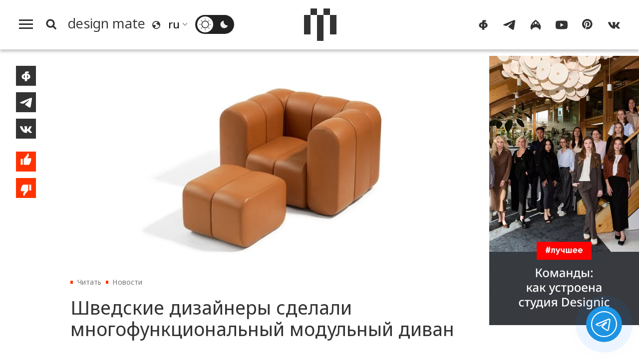

--- FILE ---
content_type: text/html; charset=UTF-8
request_url: https://design-mate.ru/read/news/shvedskie-dizaynery-sdelali-mnogofunkcional-nyy-modul-nyy-divan
body_size: 11597
content:
<!doctype html><html class="no-js" lang="ru"><head id="https://design-mate.ru"><meta charset="utf-8"><meta http-equiv="X-UA-Compatible" content="IE=edge"><meta name="viewport" content="width=device-width, initial-scale=1.0"><meta name='yandex-verification' content='682f6d841cd78022' /> <meta name="google-site-verification" content="m63B5OW0I-bj6ZEzR0piBU6JBFAs_q7OlBopMYUr85U" /><meta name="facebook-domain-verification" content="f5ilemir3sbk87twswr0usxakh5mbz" /><meta name='wmail-verification' content='6ff8fe46812af29270d2bcbcb58fd014' /><meta name="msvalidate.01" content="47603863EAEA6FAE3D9D0E17BBC89520" /><meta name="pmail-verification" content="de61e40ddb407a2e3f67976cc7820c29"><meta name="p:domain_verify" content="a35342ab3da0a73802d4a995d56889b5"/><meta name="wot-verification" content="43521516a5add2fdb966"/><title>Шведские дизайнеры сделали многофункциональный модульный диван | Читать design mate</title><meta name="title" content="Шведские дизайнеры сделали многофункциональный модульный диван | Читать design mate"/><meta name="description" content="Дизайнеры и по совместительству приятели Стефан Борселиус и Томас Бернстранд объединились для создания инновационной системы для сидения по просьбе бюро Blå Station. Шведские дизайнеры придумали Bob с простым посылом: каждый может создать собственный диван на свой вкус. Bob состоит из модулей шириной 26 см каждый, они легко крепятся друг к другу, могут собираться и разбираться: можно собрать двухместный, трехместный или даже десятиместный диван. Кроме того, модули могут быть пуфами, скамейками или даже мягкой змееподобной конструкцией."/><meta name="keywords" content="{page_metakeyws}"/><meta name="author" content=""/><meta name="Copyright" content="Copyright 2016-2025 Design Mate. Все права защищены."><meta name="referrer" content="origin"><meta property="fb:app_id" content="1076579572413199"/><meta property="og:title" content="Шведские дизайнеры сделали многофункциональный модульный диван | Читать design mate"/><meta property="og:description" content="Дизайнеры и по совместительству приятели Стефан Борселиус и Томас Бернстранд объединились для создания инновационной системы для сидения по просьбе бюро Blå Station. Шведские дизайнеры придумали Bob с простым посылом: каждый может создать собственный диван на свой вкус. Bob состоит из модулей шириной 26 см каждый, они легко крепятся друг к другу, могут собираться и разбираться: можно собрать двухместный, трехместный или даже десятиместный диван. Кроме того, модули могут быть пуфами, скамейками или даже мягкой змееподобной конструкцией."/><meta property="og:image" content="https://design-mate.ru/upload/images/post/post_708.jpg?1755012842"><meta property="og:image:width" content="570"><meta property="og:image:height" content="428"><meta property="og:type" content="website"/><meta property="og:url" content= "https://design-mate.ru/read/news/shvedskie-dizaynery-sdelali-mnogofunkcional-nyy-modul-nyy-divan" /><link rel="alternate" href="https://design-mate.ru" hreflang="ru"/><link rel="icon" type="image/png" href="/favicon-96x96.png" sizes="96x96" /><link rel="icon" type="image/svg+xml" href="/favicon.svg" /><link rel="shortcut icon" href="/favicon.ico" /><link rel="apple-touch-icon" sizes="180x180" href="/apple-touch-icon.png" /><link rel="manifest" href="/site.webmanifest" /><link href="/zen" rel="alternate" type="application/rss+xml" title="RSS 2.0" /><link rel="preconnect" href="https://fonts.googleapis.com"><link rel="preconnect" href="https://fonts.gstatic.com" crossorigin><link href="https://fonts.googleapis.com/css2?family=Noto+Sans:ital,wght@0,100..900;1,100..900&display=swap" rel="stylesheet"><link rel="preload" href="/design/css/dm.css?1767992958" as="style" /><link rel="stylesheet" href="/design/css/dm.css?1767992958"></head><body class="load read cat1"><svg id="icon-set" class="hidden"><symbol id="icon-search" viewBox="0 0 24 24"><title>search</title><path d="M-1-1h24v24H-1z" fill="none"/><path d="M10.5 14.5a4 4 0 1 0 0-8 4 4 0 0 0 0 8zm5.395-.373L19.768 18 18 19.768l-3.873-3.873a6.5 6.5 0 1 1 1.768-1.768z"/></symbol><symbol id="i_bqt" viewbox="0 0 40 24"><path d="M8,24v-8H0V8h8V0h8v8H8v8h8v8H8L8,24z M24,24v-8h8V8h-8V0h8v8h8v8h-8v8H24L24,24z"/></symbol><symbol id="icon-lang" viewBox="0 0 20 20"><path d="M4,17.9c-1.7-1.3-3-3.2-3.6-5.4C-1.1,7.2,2.1,1.8,7.4,0.3c4-1.1,8.1,0.5,10.5,3.6c0.8,1.1,1.4,2.3,1.8,3.6c1.4,5.3-1.8,10.8-7.1,12.2C9.4,20.5,6.3,19.7,4,17.9L4,17.9z M10.9,17.9C11,17.9,11.1,17.9,10.9,17.9c0.4,0,0.8-0.1,1.1-0.2c0.3-0.1,0.6-0.2,0.8-0.3c0.2-0.1,0.4-0.1,0.5-0.2c0.1,0,0.2-0.1,0.3-0.1c0.2-0.1,0.4-0.2,0.5-0.3c0.1,0,0.2-0.1,0.2-0.1c0.2-0.1,0.4-0.3,0.6-0.4c0.1,0,0.1-0.1,0.1,0c0.8-0.6,1.4-1.3,1.9-2.2c0.1-0.1,0.1-0.2,0.1-0.1c0.1-0.2,0.2-0.3,0.3-0.5c0.1-0.1,0.1-0.3,0.1-0.3c0-0.1,0.1-0.2,0.1-0.3c0.1-1.2-0.2-2.3-1.7-3.3c-1,1.7-1.9,1.8-2.7-1c-3.4-0.5-3.9-1.6-2.3-3c1.6-0.1,2.1-1.3,1.9-3.1C11.2,2.1,9.6,2,8,2.4c-3.8,1-6.2,4.6-5.9,8.4C4,9.7,6.2,9.1,7.7,10.7c0.8,0.1,1.6,1.2,1.3,2.5c-0.3,0.5-0.6,1-1.6,1c-2,1.3-1.2,2.3,0.5,3.5C8.9,17.9,9.9,18,10.9,17.9L10.9,17.9z"/></symbol><symbol id="sun" viewBox="0 0 32 32"><path d="M15.5,31.5v-3.4c0-0.3,0.2-0.5,0.5-0.5c0.3,0,0.5,0.2,0.5,0.5v3.4c0,0.3-0.2,0.5-0.5,0.5C15.7,32,15.5,31.8,15.5,31.5L15.5,31.5z M4.7,27.3c-0.2-0.2-0.2-0.5,0-0.7l2.4-2.4c0.2-0.2,0.5-0.2,0.7,0c0.2,0.2,0.2,0.5,0,0.7l-2.4,2.4C5.2,27.5,4.9,27.5,4.7,27.3L4.7,27.3z M26.6,27.3l-2.4-2.4c-0.2-0.2-0.2-0.5,0-0.7c0.2-0.2,0.5-0.2,0.7,0l2.4,2.4c0.2,0.2,0.2,0.5,0,0.7C27.1,27.5,26.8,27.5,26.6,27.3L26.6,27.3z M6.3,18.6C4.9,13.3,8.1,7.8,13.4,6.3c5.3-1.4,10.8,1.7,12.2,7.1c1.4,5.3-1.7,10.8-7.1,12.2C13.3,27.1,7.8,23.9,6.3,18.6L6.3,18.6z M18.1,23.7c4.3-1.1,6.8-5.5,5.7-9.8c-1.1-4.3-5.5-6.8-9.8-5.7c-4.3,1.1-6.8,5.5-5.7,9.8C9.4,22.3,13.8,24.9,18.1,23.7L18.1,23.7z M0,16c0-0.3,0.2-0.5,0.5-0.5h3.4c0.3,0,0.5,0.2,0.5,0.5c0,0.3-0.2,0.5-0.5,0.5H0.5C0.2,16.5,0,16.3,0,16L0,16z M27.6,16c0-0.3,0.2-0.5,0.5-0.5h3.4c0.3,0,0.5,0.2,0.5,0.5c0,0.3-0.2,0.5-0.5,0.5h-3.4C27.8,16.5,27.6,16.3,27.6,16L27.6,16z M7.1,7.8L4.7,5.4c-0.2-0.2-0.2-0.5,0-0.7c0.2-0.2,0.5-0.2,0.7,0l2.4,2.4C8,7.3,8,7.6,7.8,7.8C7.6,8,7.3,8,7.1,7.8L7.1,7.8z M24.2,7.8c-0.2-0.2-0.2-0.5,0-0.7l2.4-2.4c0.2-0.2,0.5-0.2,0.7,0c0.2,0.2,0.2,0.5,0,0.7l-2.4,2.4C24.7,8,24.4,8,24.2,7.8L24.2,7.8z M15.5,3.9V0.5C15.5,0.2,15.7,0,16,0c0.3,0,0.5,0.2,0.5,0.5v3.4c0,0.3-0.2,0.5-0.5,0.5C15.7,4.4,15.5,4.2,15.5,3.9L15.5,3.9z"/></symbol><symbol id="moon" viewBox="0 0 32 32"><path d="M6.3,18.6C4.9,13.2,8.1,7.7,13.5,6.3c0.5-0.1,1-0.2,1.5-0.3c-0.5,1.7-0.5,3.5,0,5.2c1.3,4.8,6,7.9,10.9,7.4c-0.9,3.3-3.6,6.1-7.2,7C13.4,27.1,7.8,23.9,6.3,18.6L6.3,18.6z"/></symbol><symbol id="icon-yt" viewBox="0 0 28 28"><path d="M3,23.3c-1.2-0.3-2.1-1.3-2.5-2.5C0,18.6,0,14,0,14s0-4.6,0.6-6.8C0.9,6.1,1.8,5.1,3,4.7c2.2-0.6,11-0.6,11-0.6s8.7,0,10.9,0.6c1.2,0.3,2.1,1.3,2.5,2.5C28,9.4,28,14,28,14s0,4.6-0.6,6.8c-0.3,1.1-1.2,2.1-2.5,2.5c-2.2,0.6-10.9,0.6-10.9,0.6S5.2,23.8,3,23.3L3,23.3z M11.2,18.2l7.4-4.2l-7.4-4.2V18.2L11.2,18.2z"/></symbol><symbol id="icon-tg" viewBox="0 0 28 28"><path d="M1.9,12.4C9.4,9.2,14.5,7,17,6c7.2-3,8.6-3.5,9.6-3.5c0.2,0,0.7,0,1,0.3c0.3,0.2,0.3,0.5,0.4,0.7 c0,0.2,0.1,0.7,0,1c-0.4,4-2.1,13.8-2.9,18.4c-0.4,1.9-1.1,2.6-1.8,2.6c-1.5,0.1-2.6-1-4.1-1.9c-2.3-1.5-3.6-2.4-5.8-3.8 c-2.5-1.7-0.9-2.6,0.6-4.1c0.4-0.4,7-6.3,7.1-6.9c0-0.1,0-0.3-0.1-0.5c-0.2-0.1-0.4-0.1-0.5-0.1c-0.2,0.1-3.9,2.4-10.9,7.1 c-1,0.7-2,1-2.8,1c-0.9,0-2.7-0.5-4-0.9C1.2,15-0.1,14.7,0,13.8C0.1,13.4,0.7,12.9,1.9,12.4L1.9,12.4z"/></symbol><symbol id="icon-ig" viewBox="0 0 28 28"><path d="M14,2c10.8,7.1,15.2,17.5,9.4,24c-1.2-3.7-4.9-6.4-9.4-6.7c-4.5,0.3-8.2,3.1-9.4,6.7C-1.2,19.5,3.2,9.1,14,2L14,2z M9.1,13.4c0.8-0.2,1.3-1,1.1-1.8c-0.2-0.8-1-1.3-1.8-1.1c-0.8,0.2-1.3,1-1.1,1.8C7.5,13.1,8.3,13.6,9.1,13.4L9.1,13.4zM19.7,13.4c0.8-0.2,1.3-1,1.1-1.8c-0.2-0.8-1-1.3-1.8-1.1c-0.8,0.2-1.3,1-1.1,1.8C18.1,13.1,18.9,13.6,19.7,13.4L19.7,13.4zM14.7,11.9c1.4-0.4,2.2-1.9,1.9-3.4c-0.4-1.5-1.8-2.4-3.2-2c-1.4,0.4-2.2,1.9-1.9,3.4C11.8,11.4,13.3,12.3,14.7,11.9L14.7,11.9z"/></symbol><symbol id="icon-fb" viewBox="0 0 28 28"><path d="M11.4,25.2c0-0.9,0-2.3,0-4c-1.2-0.1-2.3-0.3-3.2-0.6c-1-0.4-1.8-0.9-2.4-1.5c-0.6-0.6-1.1-1.3-1.4-2.1C4.1,16.2,4,15.4,4,14.6c0-0.8,0.2-1.6,0.6-2.4c0.3-0.8,0.9-1.5,1.5-2.1C6.7,9.5,7.5,9,8.5,8.6c0.8-0.3,1.8-0.5,2.9-0.6c0-0.6,0-1,0-1.1c0-0.7,0.1-1.4,0.4-2.1C12.3,3.9,13,3.3,14,2.9c0.7-0.3,1.5-0.4,2.4-0.4h3.9c0.1,0,0.2,0,0.2,0.2c0,1.3,0,2.5,0,3.8v0.1h-2.7c-0.5,0-0.8,0.2-1.1,0.6c-0.1,0.1-0.1,0.3-0.1,0.4c0,0.1,0,0.2,0,0.4c1.1,0.1,2.1,0.3,3,0.6c1,0.4,1.8,0.9,2.4,1.5c0.7,0.6,1.2,1.3,1.5,2.1c0.3,0.8,0.5,1.6,0.6,2.4c0,0.8-0.1,1.6-0.4,2.4c-0.3,0.8-0.8,1.5-1.4,2.1c-0.6,0.6-1.4,1.1-2.4,1.5c-0.9,0.4-2,0.6-3.3,0.6c0,1.8,0,3.3,0,4.3h-4.8C11.5,25.5,11.4,25.4,11.4,25.2L11.4,25.2z M17.8,17.3c0.4-0.3,0.8-0.7,1-1.1c0.2-0.5,0.3-1,0.3-1.5c0-0.5-0.1-1-0.3-1.5s-0.6-0.8-1-1.1c-0.4-0.2-0.8-0.4-1.3-0.5c0,1.8,0,4,0,6.2C17,17.7,17.5,17.6,17.8,17.3L17.8,17.3z M11.4,11.6c-0.5,0.1-0.9,0.2-1.2,0.5c-0.4,0.3-0.8,0.7-1,1.1c-0.2,0.5-0.4,0.9-0.4,1.4c0,0.5,0.1,1,0.3,1.5c0.2,0.5,0.5,0.8,1,1.2c0.4,0.2,0.8,0.4,1.3,0.5C11.4,15.7,11.4,13.5,11.4,11.6L11.4,11.6z"/></symbol><symbol id="icon-vk" viewBox="0 0 28 28"><path d="M0.4,9.5c0.3,0.8,0.7,1.6,1.1,2.4c1,1.9,1.9,3.7,3.3,5.3c1.3,1.7,2.9,3.3,4.7,4.3c0.5,0.3,1.1,0.6,1.6,0.7c2.2,0.7,4.6,0.7,5.3,0.2c0.7-0.5-0.1-3.7,0.5-4.1c0.7-0.4,1.9,0.4,2.7,1.2c0.9,0.8,1.5,1.4,2,2c0.3,0.3,0.5,0.7,0.9,1c0.7,0.4,1.5,0.3,2.3,0.3c0.4,0,0.8,0,1.2,0c0.3,0,0.6,0,0.8,0c0.4,0,1.1-0.2,1-0.8c0-0.1,0-0.3-0.1-0.4c-0.1-0.3-0.3-0.6-0.5-0.8c-0.9-1.2-1.5-1.8-2-2.3C25,18,23.1,16.3,23,15.9c-0.1-0.3-0.2-0.5,0.2-1c0.3-0.5,1.1-1.7,1.7-2.5c0.4-0.5,0.7-1.1,1-1.7c0.4-0.7,0.8-1.4,1.1-2c0.1-0.3,0.3-0.6,0.2-1c-0.1-0.2-0.2-0.4-0.4-0.5c-0.1,0-0.3,0-0.4,0c-0.5,0-1.9,0-1.9,0c-0.2,0-0.5,0-0.7,0c-0.2,0-0.5,0-0.7,0c-0.4,0-0.6,0.3-0.8,0.6c-0.2,0.3-0.4,0.7-0.6,1c-0.1,0.2-0.3,0.5-0.4,0.7c-0.2,0.4-0.4,0.7-0.7,1.1c-0.1,0.2-0.2,0.3-0.3,0.5c-0.3,0.4-2.5,3.4-3,3.6c-0.5,0.1-0.6,0.1-0.6-0.8c0-0.9,0-6.2,0-6.2s0-0.4-0.4-0.4c-0.4,0-2.2,0-2.2,0c-3.7,0-3.7,0-3.7,0S9.5,7.2,9.8,8c0.3,0.8,1.2,1,1.2,2.3c0,1.3,0,5.1,0,5.1s-0.2,1.1-1.1,0.2c-0.8-0.7-1.4-1.6-2-2.5c-0.6-1-1.1-1.9-1.5-3C6.3,9.8,6.2,9.5,6.1,9.2C5.9,8.9,5.8,8.6,5.7,8.3C5.5,7.9,5.4,7.4,5,7.3C4.8,7.2,4.6,7.2,4.4,7.2c-0.8,0-1.5,0-2.3,0c-0.2,0-0.5,0-0.7,0c-0.5,0-1.2,0-1.3,0.7C-0.1,8.2,0.1,8.6,0.2,9C0.3,9.2,0.3,9.3,0.4,9.5L0.4,9.5z"/></symbol><symbol id="icon-pt" viewBox="0 0 28 28"><path d="M0 12c0 5.123 3.211 9.497 7.73 11.218-.11-.937-.227-2.482.025-3.566.217-.932 1.401-5.938 1.401-5.938s-.357-.715-.357-1.774c0-1.66.962-2.9 2.161-2.9 1.02 0 1.512.765 1.512 1.682 0 1.025-.653 2.557-.99 3.978-.281 1.189.597 2.159 1.769 2.159 2.123 0 3.756-2.239 3.756-5.471 0-2.861-2.056-4.86-4.991-4.86-3.398 0-5.393 2.549-5.393 5.184 0 1.027.395 2.127.889 2.726a.36.36 0 0 1 .083.343c-.091.378-.293 1.189-.332 1.355-.053.218-.173.265-.4.159-1.492-.694-2.424-2.875-2.424-4.627 0-3.769 2.737-7.229 7.892-7.229 4.144 0 7.365 2.953 7.365 6.899 0 4.117-2.595 7.431-6.199 7.431-1.211 0-2.348-.63-2.738-1.373 0 0-.599 2.282-.744 2.84-.282 1.084-1.064 2.456-1.549 3.235C9.584 23.815 10.77 24 12 24c6.627 0 12-5.373 12-12S18.627 0 12 0 0 5.373 0 12"></path></symbol><symbol id="icon-like" viewBox="0 0 23 32"><path d="M18.895 10.605c.609 0 1.102.496 1.102 1.108v.043a16.864 16.864 0 0 1-.819 4.253l-.003.01a16.834 16.834 0 0 1-2.716 5.075l-.002.003-.159.19H7.923v-9.43L12.78 6.05l.003-.004a4.77 4.77 0 0 0 .774-1.447l.003-.007a4.84 4.84 0 0 0 .234-1.22c.2-.2.475-.323.779-.323.568 0 .956.379 1.187 1.024.276.77.252 1.643.252 1.643a4.828 4.828 0 0 1-1.042 3l.002.002-1.6 1.888H18.894zM3.015 21.287v-9.43h3.272v9.43H3.014z"/></symbol><symbol id="icon-dislike" viewBox="0 0 23 32"><path d="M4.109 21.288a1.105 1.105 0 0 1-1.103-1.107v-.044c.095-1.478.37-2.903.82-4.253l.002-.009A16.833 16.833 0 0 1 6.544 10.8l.002-.002.16-.19h8.375v9.43l-4.859 5.808-.003.004a4.77 4.77 0 0 0-.774 1.447l-.002.007a4.84 4.84 0 0 0-.235 1.22c-.2.2-.474.323-.778.323-.569 0-.956-.38-1.188-1.025-.276-.77-.251-1.642-.251-1.642 0-1.134.391-2.175 1.042-3l-.002-.002 1.6-1.889H4.11zm12.608-1.252v-9.43h3.272v9.43h-3.272z"/></symbol><symbol id="icon-small-x" viewBox="0 0 24 24"><polygon points="1.4,24 0,22.6 10.6,12 0,1.4 1.4,0 12,10.6 22.6,0 24,1.4 13.4,12 24,22.6 22.6,24 12,13.4 1.4,24"/></symbol><symbol id="back-arrow" viewBox="0 0 36 32"><polygon points="19.8,32 17.7,30 30.5,17.4 30.5,17.4 0,17.4 0,14.6 30.5,14.6 30.5,14.6 17.7,2 19.8,0 36,16 19.8,32"/></symbol><symbol id="filters" viewbox="0 0 24 24"><path d="M3 17v2h6v-2H3zM3 5v2h10V5H3zm10 16v-2h8v-2h-8v-2h-2v6h2zM7 9v2H3v2h4v2h2V9H7zm14 4v-2H11v2h10zm-6-4h2V7h4V5h-4V3h-2v6z"/></symbol><symbol id="link" viewBox="0 0 48 48"><path d="M10.07,28.66l0.33-0.33l2.89,2.89l-0.33,0.33c-2.77,2.77-2.77,7.26,0,10.03l0.26,0.26 c2.77,2.77,7.26,2.77,10.03,0l8.33-8.33c2.77-2.77,2.77-7.26,0-10.03l-0.26-0.26c-2.77-2.77-7.26-2.77-10.03,0l-0.33,0.33 l-2.89-2.89l0.33-0.33c4.36-4.36,11.44-4.36,15.81,0l0.26,0.26c4.36,4.36,4.36,11.44,0,15.81l-8.33,8.33 c-4.36,4.37-11.44,4.37-15.81,0l-0.26-0.26C5.7,40.1,5.7,33.02,10.07,28.66L10.07,28.66z M13.54,11.6l8.33-8.33 c4.36-4.36,11.44-4.36,15.81,0l0.26,0.26c4.36,4.36,4.36,11.44,0,15.81l-0.33,0.33l-2.89-2.89l0.33-0.33 c2.77-2.77,2.77-7.26,0-10.03l-0.26-0.26c-2.77-2.77-7.26-2.77-10.03,0l-8.33,8.33c-2.77,2.77-2.77,7.26,0,10.03l0.26,0.26 c2.77,2.77,7.26,2.77,10.03,0l0.33-0.33l2.89,2.89l-0.33,0.33c-4.36,4.36-11.45,4.36-15.81,0l-0.26-0.26 C9.18,23.04,9.18,15.96,13.54,11.6L13.54,11.6z"/></symbol><symbol id="heart" viewbox="0 0 28 28"><path d="M14,25.77c-6.79-6.56-13-12.23-13-17C1,4.29,4.55,2.5,7.21,2.5c1.48,0,5.02,0.6,6.79,5.37c1.77-4.77,5.32-5.37,6.79-5.37C23.75,2.5,27,4.59,27,8.77C27,13.54,20.79,18.91,14,25.77"/></symbol></svg><div class="f_m_l_w"><div id="f_m_l"><div class="f_m_l_h m_v"><div id="dm_fm" class="dm_s"><a href="/"><canvas class="dm_s_p1"></canvas><canvas class="dm_s_p2"></canvas><canvas class="dm_s_p3"></canvas><canvas class="dm_s_p4"></canvas><canvas class="dm_s_p5"></canvas></canvas></a></div><a id="f_m_l_x" href="#" title="Свернуть"><svg><use xlink:href="#icon-small-x"></use></svg></div><nav id="a_l_m"><a id="read" href="/read"><span class="title">Читать</span></a><nav id="read_menu" class="f_m_c_m"><a id="news" href="/read/news" title="Новости"><span class="title">Новости</span></a><a id="megapolis" href="/read/megapolis" title="Город"><span class="title">Город</span></a><a id="objects" href="/read/objects" title="Объекты"><span class="title">Объекты</span></a><a id="an-experience" href="/read/an-experience" title="Опыт"><span class="title">Опыт</span></a><a id="people" href="/read/people" title="Люди"><span class="title">Люди</span></a><a id="special" href="/read/special" title="Спецпроекты"><span class="title">Спецпроекты</span></a></nav><a id="watch" href="/watch"><span class="title">Смотреть</span></a><nav id="watch_menu" class="f_m_c_m"><a id="v-reports" href="/watch/v-reports" title="Выставки"><span class="title">Выставки</span></a><a id="v-megapolis" href="/watch/v-megapolis" title="Город"><span class="title">Город</span></a><a id="v-an-experience" href="/watch/v-an-experience" title="Опыт"><span class="title">Опыт</span></a><a id="v-people" href="/watch/v-people" title="Люди"><span class="title">Люди</span></a><a id="v-special-projects" href="/watch/v-special-projects" title="Спецпроекты"><span class="title">Спецпроекты</span></a></nav><a id="go" class="act_go" href="/go"><span class="title">Пойти</span></a><a id="find" class="act_find" href="/find"><span class="title">Найти</span></a><a id="job" class="act_job" href="/job"><span class="title">Работать</span></a><a style="border-bottom:#e5e5e5 1px solid" id="buy" class="act_buy" href="/buy"><span class="title">Купить</span></a><a class="agp" style="margin-top:1.4em;border-top: none;" id="contest" href="/contest" title="Конкурсы"><span class="title">Конкурсы</span></a><a class="agp" id="podcast" href="/podcast" title="Подкасты"><span class="title">Подкасты</span></a><a class="agp" id="telegram" href="/telegram" title="Telegram-каналы"><span class="title">Telegram-каналы</span></a><a class="agp" id="interiors" href="/read/objects/interior" title="Интерьеры"><span class="title">Интерьеры</span></a><a class="agp" id="partys" href="/parties" title="Дизайн-гиды"><span class="title">Светская хроника</span></a><a style="margin-top:1.5em;border-top:none" id="about" href="/about"><span>О проекте</span></a><a style="border-top:none" id="lip" href="/legal-info"><span>Юридическая информация</span></a><span style="font-size:1.1em;line-height:100%;margin:0;padding:.7em 2em;vertical-align:middle;display:block;cursor:pointer" onclick="window.open('https://keepitcool.design-mate.ru', '_blank')"><span>Премия Keep It Cool</span></span></nav></div></div><div class="wrapper"><img src="//top-fwz1.mail.ru/counter?id=2812156" style="border:0;position:absolute;left:-9999px;" alt="" /><header id="m_h"><div id="search_box"><form id="s_f_m"><input name="q" type="text" value=""><a id="sqt" href="/search" class="button a_x">Поиск</a></form></div><div id="m_m"><div id="m_m_l"><a id="h_m" href="#f_m_l"><canvas id="c1"></canvas><canvas id="c2"></canvas><canvas id="c3"></canvas></a><a id="s_b" href="#s_p"><svg class="i_s"><use xlink:href="#icon-search"></use></svg></a><a id="m_p" class="a_x" href="/"><span class="title" translate="no">design mate</span></a><svg class="i_l"><use xlink:href="#icon-lang"></use></svg><div class="sln_w"><select name="lng" id="sln"><option selected value="ru" translate="no">ru</option><option value="en" translate="no">en</option><option value="fr" translate="no">fr</option><option value="it" translate="no">it</option><option value="de" translate="no">de</option><option value="es" translate="no">es</option><option value="pt" translate="no">pt</option><option value="zh-TW" translate="no">zh</option></select></div><span id="t__ck"><input type="checkbox" id="t_chk" name="t_chk"><label class="ios-checkbox" for="t_chk"><span id="l__m"><svg class="s_i t_i"><use xlink:href="#sun"></use></svg></span><span id="d__m"><svg class="s_i t_i"><use xlink:href="#moon"></use></svg></span></label></span></div><div class="dm_s_w"><a id="c_m_p" class="a_x" href=""><div id="dm_s" class="dm_s"><canvas class="dm_s_p1"></canvas><canvas class="dm_s_p2"></canvas><canvas class="dm_s_p3"></canvas><canvas class="dm_s_p4"></canvas><canvas class="dm_s_p5"></canvas></canvas></div></a></div><div id="m_m_r"><nav id="dm_s_l"><a href="https://www.facebook.com/designmateru" class="dm_sc" target="_blank"><svg class="s_i"><use xlink:href="#icon-fb"></use></svg></a><a href="https://t.me/designmate" class="dm_sc" target="_blank"><svg class="s_i"><use xlink:href="#icon-tg"></use></svg></a><a href="https://www.instagram.com/design_mate/" class="dm_sc" target="_blank"><svg class="s_i"><use xlink:href="#icon-ig"></use></svg></a><a href="https://www.youtube.com/channel/UCqqp3SO3dygtIE8jzlb3IzA" class="dm_sc" target="_blank"><svg class="s_i"><use xlink:href="#icon-yt"></use></svg></a><a href="https://www.pinterest.ru/design_mate" class="dm_sc" target="_blank"><svg class="s_i"><use xlink:href="#icon-pt"></use></svg></a><a href="https://vk.com/designmate" class="dm_sc" target="_blank"><svg class="s_i"><use xlink:href="#icon-vk"></use></svg></a></nav></div></div></header><div class="page_wrap post" id="post_708"><div class="ib"><div class="content"><div class="post_wrap"><div class="share-buttons"><div id="s_b_set"><a class="share fb" title="Поделиться на Facebook" onClick="javascript:window.open('https://www.facebook.com/sharer.php?p[url]=https://design-mate.ru/read/news/shvedskie-dizaynery-sdelali-mnogofunkcional-nyy-modul-nyy-divan', 'win', 'width=605, height=400, status=no, toolbar=no, menubar=no, fullscreen=yes, scrollbars=yes, resizable=yes');"><svg><use xlink:href="#icon-fb"></svg></a><a class="share tg" title="Поделиться в Телеграм" onClick="javascript:window.open('https://t.me/share?url=https://design-mate.ru/read/news/shvedskie-dizaynery-sdelali-mnogofunkcional-nyy-modul-nyy-divan&text=%D0%A8%D0%B2%D0%B5%D0%B4%D1%81%D0%BA%D0%B8%D0%B5+%D0%B4%D0%B8%D0%B7%D0%B0%D0%B9%D0%BD%D0%B5%D1%80%D1%8B+%D1%81%D0%B4%D0%B5%D0%BB%D0%B0%D0%BB%D0%B8+%D0%BC%D0%BD%D0%BE%D0%B3%D0%BE%D1%84%D1%83%D0%BD%D0%BA%D1%86%D0%B8%D0%BE%D0%BD%D0%B0%D0%BB%D1%8C%D0%BD%D1%8B%D0%B9+%D0%BC%D0%BE%D0%B4%D1%83%D0%BB%D1%8C%D0%BD%D1%8B%D0%B9+%D0%B4%D0%B8%D0%B2%D0%B0%D0%BD', 'win', 'width=605, height=400, status=no, toolbar=no, menubar=no, fullscreen=yes, scrollbars=yes, resizable=yes');"><svg><use xlink:href="#icon-tg"></svg></a><a class="share vk" title="Поделиться ВКонтакте" onClick="javascript:window.open('http://vk.com/share.php?url=https://design-mate.ru/read/news/shvedskie-dizaynery-sdelali-mnogofunkcional-nyy-modul-nyy-divan&title=%D0%A8%D0%B2%D0%B5%D0%B4%D1%81%D0%BA%D0%B8%D0%B5+%D0%B4%D0%B8%D0%B7%D0%B0%D0%B9%D0%BD%D0%B5%D1%80%D1%8B+%D1%81%D0%B4%D0%B5%D0%BB%D0%B0%D0%BB%D0%B8+%D0%BC%D0%BD%D0%BE%D0%B3%D0%BE%D1%84%D1%83%D0%BD%D0%BA%D1%86%D0%B8%D0%BE%D0%BD%D0%B0%D0%BB%D1%8C%D0%BD%D1%8B%D0%B9+%D0%BC%D0%BE%D0%B4%D1%83%D0%BB%D1%8C%D0%BD%D1%8B%D0%B9+%D0%B4%D0%B8%D0%B2%D0%B0%D0%BD&image=https://design-mate.ru/upload/images/post/post_708.jpg&noparse=true', 'win', 'width=605, height=400, status=no, toolbar=no, menubar=no, fullscreen=yes, scrollbars=yes, resizable=yes');"><svg><use xlink:href="#icon-vk"></use></svg></a><button id="like" class="pb" title="Нравится"><svg><use xlink:href="#icon-like"></use></svg></button><button id="dislike" class="pb" title="Не нравится"><svg><use xlink:href="#icon-dislike"></use></svg></button></div></div><article id="post708" class="post postcat1"><div class="post_info"><div class="post_main_img_wrap pit-"><img id="post_708" class="main_img" src="/upload/images/post/post_708.jpg?1755012842" alt="Шведские дизайнеры сделали многофункциональный модульный диван" title="Шведские дизайнеры сделали многофункциональный модульный диван" /></div><ul class="breadcrumb"><li><a class="a_x" href="/read">Читать</a></li><li><a class="a_x" href="/read/news">Новости</a></li><li><span>Шведские дизайнеры сделали многофункциональный модульный диван</span></li></ul><h1>Шведские дизайнеры сделали многофункциональный модульный диван</h1><div class="post_story"><p>Дизайнеры и по совместительству приятели Стефан Борселиус и Томас Бернстранд объединились для создания инновационной системы для сидения по просьбе бюро <a href="http://www.blastation.se/">Blå Station</a>. Шведские дизайнеры придумали Bob с простым посылом: каждый может создать собственный диван на свой вкус. Bob состоит из модулей шириной 26 см каждый, они легко крепятся друг к другу, могут собираться и разбираться: можно собрать двухместный, трехместный или даже десятиместный диван. Кроме того, модули могут быть пуфами, скамейками или даже мягкой змееподобной конструкцией.</p></div></div><div class="post_footer"><div class="date-author"><span class="post_author"></span><span class="post_date">01 марта 2017 г.</span><div class="fb-like" data-href="https://design-mate.ru/read/news/shvedskie-dizaynery-sdelali-mnogofunkcional-nyy-modul-nyy-divan" data-layout="button" data-action="like" data-size="large" data-show-faces="true" data-share="false"></div></div><div class="tags"><a class="tag a_x" href="/tags?t=дизайн">дизайн</a></div> </div><div class="prev_item" data-id="708" data-uri="https://design-mate.ru/read/news/shvedskie-dizaynery-sdelali-mnogofunkcional-nyy-modul-nyy-divan" data-title="Шведские дизайнеры сделали многофункциональный модульный диван" data-banner='<div class="banner_wrap"><a id="post_14026" class="sec_navi" href="/read/how-designic-studio-is-organized?dmclick=14026"><img class="lazyload" data-src="/upload/images/banner/26011301.webp" alt=""></a><style>aside .banner_wrap{overflow:hidden}aside .banner_wrap a{display:block;position:relative;}aside .banner_wrap img{width:100%;position:relative;z-index:10;}aside .banner_wrap video{position:absolute;width:200%;top:0;left:-50%}</style></div><style>#gc__img {-webkit-animation: showSlowlyElement 700ms;animation: showSlowlyElement 700ms;}@-webkit-keyframes showSlowlyElement{100%{transform:scale(1);opacity:1;}0%{transform:scale(1.2);opacity:0;}}@keyframes showSlowlyElement{100%{transform:scale(1);opacity:1;}0%{transform:scale(1.2);opacity:0;}}</style>'></div><div class="next_item" data-id="" data-uri="/read/news/dizaynery-pridumali-chaynik-kotoryy-preobrazuet-ogon-v-teplovuyu-energiyu" data-title="Дизайнеры придумали чайник, который преобразует огонь в тепловую энергию" data-banner='<div class="banner_wrap"><a id="post_14047" class="sec_navi" href="/read/6-moscow-galleries-with-spectacular-spaces?dmclick=14047"><img class="lazyload" data-src="/upload/images/banner/26011302.webp" alt=""></a><style>aside .banner_wrap{overflow:hidden}aside .banner_wrap a{display:block;position:relative;}aside .banner_wrap img{width:100%;position:relative;z-index:10;}aside .banner_wrap video{position:absolute;width:200%;top:0;left:-50%}</style></div>'></div></article><aside id="mvs"><div class="banner_wrap"><a id="post_14026" class="sec_navi" href="/read/how-designic-studio-is-organized?dmclick=14026"><img class="lazyload" data-src="/upload/images/banner/26011301.webp" alt=""></a><style>aside .banner_wrap{overflow:hidden}aside .banner_wrap a{display:block;position:relative;}aside .banner_wrap img{width:100%;position:relative;z-index:10;}aside .banner_wrap video{position:absolute;width:200%;top:0;left:-50%}</style></div><style>#gc__img {-webkit-animation: showSlowlyElement 700ms;animation: showSlowlyElement 700ms;}@-webkit-keyframes showSlowlyElement{100%{transform:scale(1);opacity:1;}0%{transform:scale(1.2);opacity:0;}}@keyframes showSlowlyElement{100%{transform:scale(1);opacity:1;}0%{transform:scale(1.2);opacity:0;}}</style></aside></div></div></div></div><footer><div class="f_w"><div class="copyright"><div id="dm_f_l"><div id="dm_fs" class="dm_s"><canvas class="dm_s_p1"></canvas><canvas class="dm_s_p2"></canvas><canvas class="dm_s_p3"></canvas><canvas class="dm_s_p4"></canvas><canvas class="dm_s_p5"></canvas></div><span class="dm_fl" translate="no">design mate</span></div> <span class="f_dsc">Design Mate - независимое интернет издание о дизайне во всех его проявлениях. Создаем авторский контент для дизайнеров, архитекторов и всех неравнодушных к красоте с 2016 года.</span><span class="c_r">© 2016-2026 Все права защищены</span></div><div class="f_n" role="navigation"><div class="f_n_b"><a href="/about/" class="a_x u_c">О проекте</a><a href="/about#team" class="a_x">Команда</a><a href="/about#adv" class="a_x">Реклама</a><a href="/upload/files/mediakit.pdf" target="_blank">Mediakit</a><a href="/about#contacts" class="a_x">Контакты</a><a href="/legal-info" class="a_x">Юридическая<br> информация</a></div><div id="f_n__s"><span class="u_c">Рубрики</span><a href="/read" class="a_x">Читать</a><a href="/watch" class="a_x">Смотреть</a><a href="/go" class="a_x">Пойти</a><a href="/find" class="a_x">Найти</a><a href="/job" class="a_x">Работать</a><a href="/buy" class="a_x">Купить</a></div><div class="f_d_m_s_l"><span class="u_c">Соцсети</span><a href="https://www.facebook.com/designmateru" class="dm_sc" target="_blank"><svg class="fs_i"><use xlink:href="#icon-fb"></use></svg> Facebook</a><a href="https://t.me/designmate" class="dm_sc" target="_blank"><svg class="fs_i"><use xlink:href="#icon-tg"></use></svg> Telegram</a><a href="https://www.instagram.com/design_mate/" class="dm_sc" target="_blank"><svg class="fs_i"><use xlink:href="#icon-ig"></use></svg> Instagram</a><a href="https://www.youtube.com/channel/UCqqp3SO3dygtIE8jzlb3IzA" class="dm_sc" target="_blank"><svg class="fs_i"><use xlink:href="#icon-yt"></use></svg> YouTube</a><a href="https://www.pinterest.ru/design_mate" class="dm_sc" target="_blank"><svg class="fs_i"><use xlink:href="#icon-pt"></use></svg> Pinterest</a><a href="https://vk.com/designmate" class="dm_sc" target="_blank"><svg class="fs_i"><use xlink:href="#icon-vk"></use></svg> ВКонтакте</a></div></div><div class="f_a_p">Использование материалов design-mate.ru разрешено только с письменного согласия редакции при наличии активной ссылки на источник.<br> Все права на тексты и изображения принадлежат их авторам</div><div class="f_a_p">На сайте design-mate.ru могут содержаться упоминания и ссылки на Facebook и Instagram — ресурсы, принадлежащие компании Meta, деятельность которой запрещена в РФ.<br> При этом вся информация и ссылки на Facebook и Instagram размещены до запрета деятельности Meta на территории России.</div></div></footer></div><style>.b_w_if{display:block;position:relative;}.b_w_if:after{content:'';position:absolute;top:0;left:0;width:100%;height:100%;display:block;}.b_w_if object{width:294px;height:594px;margin:2px;border:#111 1px solid}body{top:0 !important;position: static !important;}.skiptranslate {display: none !important;}body font{background:none !important;box-shadow:none !important}@media only screen and (max-width: 760px) and (orientation: portrait){#dm_s{transform: translateY(5px)}}</style><svg style="display:none"><symbol id="_dtg" viewBox="0 0 24 24"><path d="M0,12C0,5.4,5.4,0,12,0c6.6,0,12,5.4,12,12c0,6.6-5.4,12-12,12C5.4,24,0,18.6,0,12L0,12z M23,12c0-6.1-4.9-11-11-11C5.9,1,1,5.9,1,12c0,6.1,4.9,11,11,11C18.1,23,23,18.1,23,12L23,12z M13.5,17.6c-0.1-0.1-0.2-0.2-0.4-0.3c-0.5-0.3-0.9-0.6-1.4-0.9c-0.4-0.3-0.7-0.5-1.2-0.8c-0.4-0.2-0.7-0.5-0.8-0.9c-0.1-0.2-0.1-0.3,0-0.5c0.1-0.4,0.5-0.8,0.7-1c0.1-0.1,0.2-0.2,0.3-0.3c0.1-0.1,0.3-0.3,0.5-0.5l0.4-0.4l-0.3,0.2c-0.6,0.4-1.2,0.8-2,1.3c-0.5,0.3-1,0.6-1.5,0.5c-0.5,0-1.4-0.3-1.9-0.4c-0.1,0-0.2,0-0.2-0.1c-0.3-0.1-0.8-0.2-1.1-0.5c-0.2-0.2-0.3-0.4-0.3-0.7c0-0.2,0.1-0.3,0.2-0.4c0.2-0.3,0.6-0.5,1-0.6C8.9,10,11.1,9,12.2,8.5c3.1-1.3,3.9-1.6,4.5-1.6c0.1,0,0.4,0,0.7,0.2l0.1,0.1c0.1,0.1,0.2,0.3,0.3,0.4c0,0.1,0.1,0.2,0.1,0.2c0,0.1,0,0.4,0,0.6c-0.2,1.8-0.9,6.3-1.3,8.3c-0.2,0.9-0.6,1.5-1.2,1.6C14.5,18.3,14,17.9,13.5,17.6L13.5,17.6z M15.5,16.5c0.4-2,1.1-6.4,1.3-8.2c0-0.1,0-0.3,0-0.3l-0.1,0c-0.3,0-0.8,0.2-4.1,1.5c-1.1,0.5-3.3,1.4-6.7,2.9c-0.1,0-0.2,0.1-0.3,0.1l-0.1,0.1c0.1,0,0.3,0.1,0.5,0.2c0.1,0,0.2,0.1,0.3,0.1c0.6,0.2,1.3,0.4,1.6,0.4c0.2,0,0.5-0.1,1-0.4c3-2,4.6-3.1,4.9-3.2c0,0,0.1,0,0.1,0l0.1,0c0.1,0,0.4,0,0.6,0.2c0.3,0.3,0.2,0.6,0.2,0.7c0,0,0,0.1,0,0.1l0,0l0,0c-0.3,0.4-1.9,1.9-2.7,2.6c-0.3,0.3-0.5,0.4-0.5,0.5c-0.1,0.1-0.2,0.2-0.3,0.3c-0.2,0.2-0.3,0.3-0.3,0.3l-0.1,0.1l0.1,0.1c0.1,0.1,0.1,0.1,0.3,0.2c0.5,0.3,0.9,0.6,1.2,0.8c0.4,0.3,0.8,0.6,1.3,0.9c0.1,0.1,0.3,0.2,0.4,0.3c0.5,0.4,0.8,0.5,1.1,0.5C15.1,17.3,15.4,17.3,15.5,16.5L15.5,16.5z"></path></symbol></svg><div id="dvsh"><span class="dua"><span id="d_cs" tabindex="0" role="button" aria-pressed="false"></span></span><a href="https://t.me/designmate" target="_blank" rel="noopener"><span class="dbtt"><span class="dbtt_m">20 тысяч специалистов читают про дизайн и&nbsp;архитектуру в&nbsp;Telegram канале Design Mate</span></span><span class="dbtn"><svg><use xlink:href="#_dtg"></use></svg></span></a></div><style>#dvsh{display:block;position:fixed;bottom:2em;right:2em;min-width:72px;min-height:72px;z-index:100000;}.dua{display:flex;position:absolute;left:-208px;top:-208px;}#d_cs{display:block;width:36px;height:36px;position:relative;background:#111;border-radius:50%;padding:6px;transform:scale(0);animation: opn linear 15s infinite;animation-play-state: running;z-index:10;cursor:pointer;}#dvsh:hover #d_cs,#dvsh:hover .dbtt{animation-play-state: paused;transform:scale(1) !important;}#d_cs:before,#d_cs:after{content:'';display: block;width: 3px;height:24px;position: absolute;background: rgba(255, 255, 255, .8);top: 12px;left:22.5px;}#d_cs:before {transform: rotate(45deg);}#d_cs:after {transform: rotate(-45deg);}.dbtt {width:560px;height:560px;position:absolute;left:-244px;top:-244px;background:rgba(0,0,0,.85);border-radius:50%;transform:scale(0);animation: opn linear 15s infinite;}@keyframes opn {0%,60%{transform:scale(0)}65%,98%{transform:scale(1)}}.dbtt_m{display:block;position:absolute;width:200px;color:#fff;font-size:17px;font-weight:600;left:96px;bottom:300px;}.dbtn {width:72px;height:72px;position: relative;border-radius:50%;display:flex;align-items:center;justify-content:center;background-color:#1c93e3;background-image: linear-gradient(270deg, rgba(100, 181, 239, 0) 48.44%, #64b5ef 75.52%, rgba(100, 181, 239, 0) 100%);background-repeat: no-repeat;animation: bg-move linear 5s infinite;}@keyframes bg-move {0% { background-position: -144px 0; }100% { background-position: 288px 0; }}.dbtn span{display:block;}.dbtn svg{width:52px;height:52px;fill:#fff;}.dbtn:before,.dbtn:after {content:'';display:block;animation: gaf 2s infinite ease-out;background-color: dodgerblue;border-radius: 50%;opacity: 0;position: absolute;width: 100%;height:100%;top:0;left:0;z-index:-1;}.dbtn:before {animation-delay: 0s;}.dbtn:before {animation-delay: 1s;}@keyframes gaf {0% {opacity: 0.2;transform: scale(1);}100% {opacity: 0;transform: scale(2);}}@media only screen and (max-width: 760px) and (orientation: portrait) {#dvsh{right:.7em;bottom:.7em;}}</style><script>document.getElementById('d_cs').addEventListener("click", (e)=>{event.preventDefault();document.getElementById('dvsh').remove();})</script><script src="//api-maps.yandex.ru/2.1/?lang=ru_RU" type="text/javascript"></script><script charset="utf-8" type="text/javascript" src="https://static.yandex.net/yobject/v2/_/loader.js"></script></script><script async src="https://maps.googleapis.com/maps/api/js?key=AIzaSyAAQxFfFR13yRoojDfr-mHLWh8oqRUZ2OQ" async></script><script src="/inc/js/markerclusterer.min.js"></script><script src="https://ajax.googleapis.com/ajax/libs/jquery/3.4.1/jquery.min.js"></script><script src="/app/dmui.js?1755195863"></script><script src="/app/element.js?cb=TranslateInit"></script><script type="application/ld+json">{"@context":"http://schema.org","@type":"Organization","name":"Design Mate","url":"http://design-mate.ru", "sameAs" : ["https://vk.com/designmate","https://www.facebook.com/designmateru","https://twitter.com/designmateru","https://www.instagram.com/design_mate"]}</script><script type="text/javascript">var _tmr = window._tmr || (window._tmr = []);_tmr.push({id: "2812156", type: "pageView", start: (new Date()).getTime()});(function (d, w, id) { if (d.getElementById(id)) return; var ts = d.createElement("script"); ts.type = "text/javascript"; ts.async = true; ts.id = id;ts.src = "https://top-fwz1.mail.ru/js/code.js";var f = function () {var s = d.getElementsByTagName("script")[0]; s.parentNode.insertBefore(ts, s);};if (w.opera == "[object Opera]") { d.addEventListener("DOMContentLoaded", f, false); } else { f(); }})(document, window, "tmr-code");</script><script type="text/javascript"> (function (d, w, c) { (w[c] = w[c] || []).push(function() { try { w.yaCounter36620615 = new Ya.Metrika({ id:36620615, clickmap:true, trackLinks:true, accurateTrackBounce:true, webvisor:true }); } catch(e) { } }); var n = d.getElementsByTagName("script")[0], s = d.createElement("script"), f = function () { n.parentNode.insertBefore(s, n); }; s.type = "text/javascript"; s.async = true; s.src = "/inc/js/watch.js"; if (w.opera == "[object Opera]") { d.addEventListener("DOMContentLoaded", f, false); } else { f(); } })(document, window, "yandex_metrika_callbacks");var dcl=true</script></body></html><script type='text/javascript'>console.log('Страница сгенерирована за 0.057 секунд.')</script>